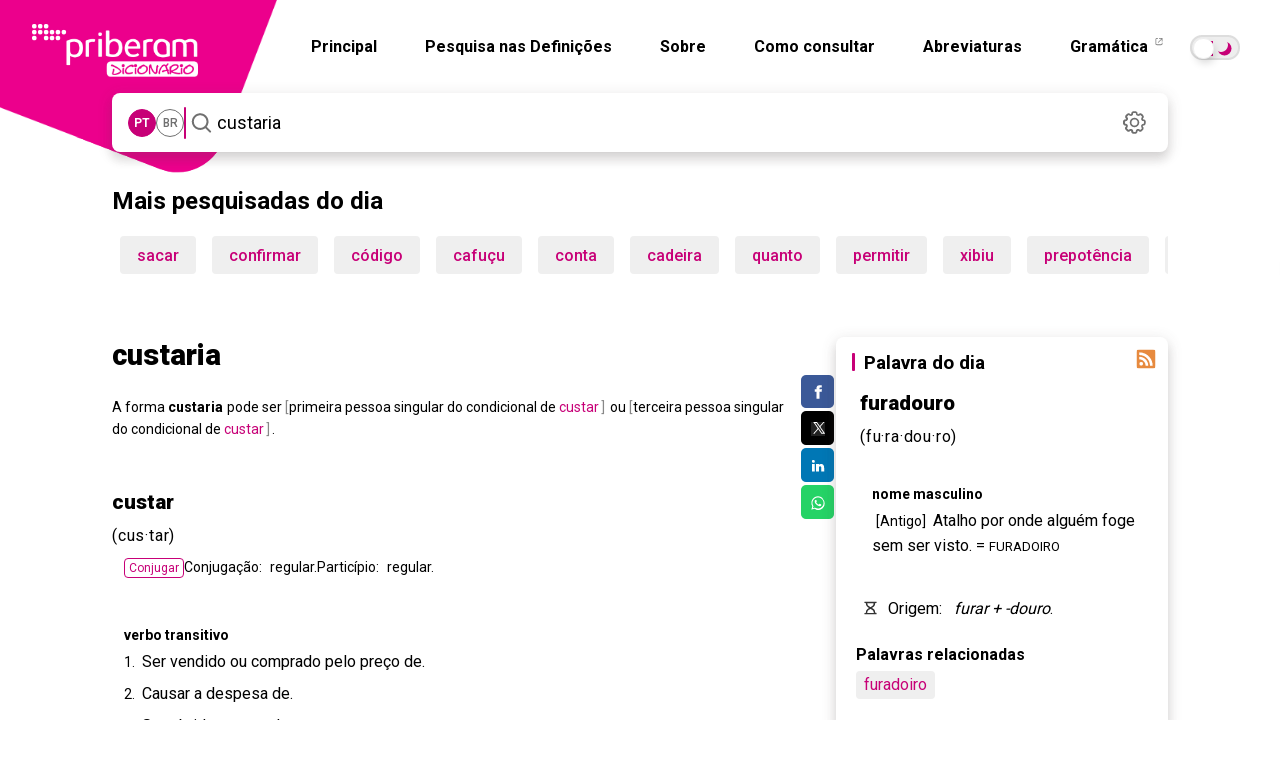

--- FILE ---
content_type: text/html; charset=utf-8
request_url: https://dicionario.priberam.org/async/Relacionadas.aspx?pal=custar&palID=35715
body_size: -5
content:
<div class="pb-relacionadas-results"><div class="pb-relacionadas-words-list"><a href="/custo">custo</a><a href="/custa">custa</a><a href="/custado">custado</a><a href="/olho">olho</a><a href="/ajuda">ajuda</a><a href="/uste">uste</a><a href="/sobrecusto">sobrecusto</a></div></div>

--- FILE ---
content_type: image/svg+xml
request_url: https://dicionario.priberam.org/img/dicionario_icon_settings.svg
body_size: 867
content:
<svg xmlns="http://www.w3.org/2000/svg" xmlns:xlink="http://www.w3.org/1999/xlink" width="31" height="31" viewBox="0 0 31 31">
  <rect width="31" height="31" style="fill: none;"/>
  <path d="M26.3,13.3c-0.4-0.6-1.1-0.9-1.8-0.9c0,0,0,0,0,0c-0.2,0-0.4-0.1-0.5-0.2c-0.1-0.1-0.1-0.3-0.1-0.5c0-0.1,0.1-0.3,0.2-0.3C25,10.5,25,9,24.1,8.1c-0.4-0.5-0.9-0.9-1.3-1.3c-0.5-0.4-1.2-0.6-1.8-0.5c-0.5,0.1-0.9,0.3-1.3,0.6c-0.1,0.1-0.2,0.2-0.4,0.3c-0.2,0-0.4,0-0.5-0.1c-0.2-0.1-0.2-0.3-0.2-0.6c0-1.1-0.8-2-1.9-2.2c-0.3,0-0.5-0.1-0.8,0c-0.5,0-1.1,0-1.7,0c-1.1,0.2-2,1.1-1.9,2.3c0,0.3-0.1,0.5-0.4,0.6c-0.2,0.1-0.5,0-0.7-0.2c-0.1-0.1-0.1-0.1-0.2-0.2c-0.8-0.7-2.1-0.7-2.9,0c-0.5,0.4-1,0.9-1.5,1.5c-0.4,0.5-0.6,1.2-0.5,1.8c0.1,0.5,0.3,1,0.7,1.3c0.1,0.1,0.1,0.2,0.2,0.3c0,0.2,0,0.4-0.1,0.5c-0.1,0.1-0.3,0.2-0.6,0.2c-1.3,0-2.3,1-2.3,2.3v1.7c0,0.1,0,0.2,0,0.3c0.2,1.1,1.2,1.9,2.3,1.9c0,0,0.1,0,0.1,0c0.2,0,0.4,0.2,0.5,0.4c0.1,0.2,0,0.5-0.2,0.6c-0.5,0.4-0.7,1.1-0.7,1.7h0.1c0,0,0,0,0,0l0,0c0,0,0,0,0,0l-0.1,0c0,0.5,0.2,1.1,0.6,1.5c0.4,0.5,0.9,0.9,1.3,1.3c0.9,0.9,2.3,0.9,3.2,0c0.2-0.2,0.4-0.3,0.7-0.2c0.2,0.1,0.4,0.4,0.4,0.6c0,0,0,0.1,0,0.1c0.1,1.2,1.1,2.2,2.3,2.2h1.7c0,0,0,0,0,0c0.5,0,1-0.2,1.4-0.5c0.5-0.4,0.9-1.1,0.9-1.8c0-0.3,0.1-0.4,0.2-0.6c0.1-0.1,0.3-0.1,0.5-0.1c0.2,0,0.3,0.1,0.4,0.3c0.9,0.9,2.3,0.9,3.2,0c0.3-0.3,0.6-0.5,0.8-0.8l0.2-0.2c0.1,0,0.1-0.1,0.2-0.2c0.4-0.5,0.7-1.1,0.6-1.7c0-0.6-0.3-1.2-0.7-1.6c-0.1-0.1-0.1-0.2-0.2-0.3c0-0.2,0-0.4,0.1-0.5c0.1-0.1,0.3-0.2,0.6-0.2c1.2,0,2.2-1,2.3-2.3v-1.7C26.8,14.2,26.7,13.7,26.3,13.3zM22.1,18.8c-0.1,0.7,0.1,1.5,0.6,2c0.1,0,0.1,0.1,0.1,0.1c0.2,0.3,0.1,0.6-0.2,0.8l-0.3,0.3c-0.2,0.2-0.4,0.4-0.6,0.6c0,0,0,0.1-0.1,0.1c-0.2,0.2-0.6,0.2-0.8-0.1c-0.4-0.4-1-0.7-1.7-0.7v0c0,0,0,0,0,0c-1.3,0-2.3,1-2.3,2.3c0,0,0,0.1,0,0.2c0,0.2-0.1,0.3-0.2,0.4c-0.1,0.1-0.3,0.1-0.5,0.1c-0.4,0-0.9,0-1.3,0c0,0-0.1,0-0.1,0c-0.2,0-0.3-0.1-0.4-0.2s-0.2-0.3-0.1-0.5c0-0.9-0.5-1.8-1.4-2.1c-0.3-0.1-0.6-0.2-1-0.2c-0.6,0-1.1,0.2-1.6,0.6c-0.4,0.4-0.6,0.4-1,0c-0.3-0.3-0.6-0.6-0.9-0.9c0,0-0.1-0.1-0.1-0.1C8.1,21.5,8,21.4,8,21.2c0-0.1,0.1-0.3,0.2-0.4c0.6-0.6,0.8-1.5,0.6-2.4c-0.2-0.8-1-1.5-1.8-1.6c-0.1,0-0.3,0-0.4,0c0,0,0,0,0,0c0,0-0.1,0-0.1,0c-0.2,0-0.3-0.1-0.4-0.2C6,16.5,5.9,16.4,6,16.2c0-0.5,0-0.9,0-1.4c0,0,0-0.1,0-0.1c0-0.2,0.1-0.3,0.2-0.4c0.1-0.1,0.3-0.2,0.4-0.1c1,0,1.8-0.6,2.2-1.5c0.4-0.9,0.2-1.9-0.5-2.5c0,0-0.1-0.1-0.1-0.1C8,9.8,8,9.5,8.3,9.3c0.3-0.3,0.6-0.6,1-1c0,0,0.1-0.1,0.1-0.1C9.6,8,9.9,8,10.2,8.3c0.6,0.6,1.6,0.8,2.4,0.5C13.4,8.6,14,7.9,14.1,7c0-0.1,0-0.3,0-0.4c0,0,0,0,0-0.1c0-0.2,0.1-0.3,0.2-0.4C14.5,6,14.6,6,14.8,6c0.5,0,1,0,1.5,0c0,0,0.1,0,0.1,0c0.3,0,0.5,0.3,0.5,0.6c0,0.6,0.2,1.2,0.7,1.6c0.9,0.9,2.4,1,3.3,0.1c0-0.1,0.1-0.1,0.1-0.1c0.1-0.1,0.3-0.1,0.4-0.1c0.2,0,0.3,0.1,0.4,0.3l0.9,0.9c0,0,0.1,0.1,0.1,0.1C22.9,9.5,23,9.6,23,9.8c0,0.1-0.1,0.3-0.2,0.4c-0.6,0.6-0.8,1.5-0.6,2.3c0.2,0.8,1,1.5,1.8,1.6c0.1,0,0.3,0,0.4,0c0,0,0,0,0,0c0,0,0,0,0.1,0c0.3,0,0.6,0.3,0.6,0.6c0,0.5,0,1,0,1.4c0,0,0,0.1,0,0.1c0,0.3-0.3,0.5-0.6,0.5C23.2,16.9,22.3,17.7,22.1,18.8z" fill="#707070"/>
  <path d="M18.8,12.2c-0.9-0.9-2-1.4-3.3-1.4c0,0,0,0,0,0c-2.6,0-4.7,2.1-4.7,4.7l0.1,0h-0.1c0,2.6,2.1,4.7,4.7,4.7c0,0,0,0,0,0c1.2,0,2.4-0.5,3.3-1.4c0.9-0.9,1.4-2,1.4-3.3C20.2,14.3,19.7,13.1,18.8,12.2zM18.6,15.5c0,1.7-1.4,3.1-3.1,3.1h-0.1c-1.7,0-3-1.4-3-3.1c0-0.8,0.4-1.6,0.9-2.2c0.6-0.6,1.3-0.9,2.1-0.9c0,0,0,0,0.1,0c0.8,0,1.6,0.3,2.2,0.9S18.6,14.7,18.6,15.5z" fill="#707070"/>
</svg>